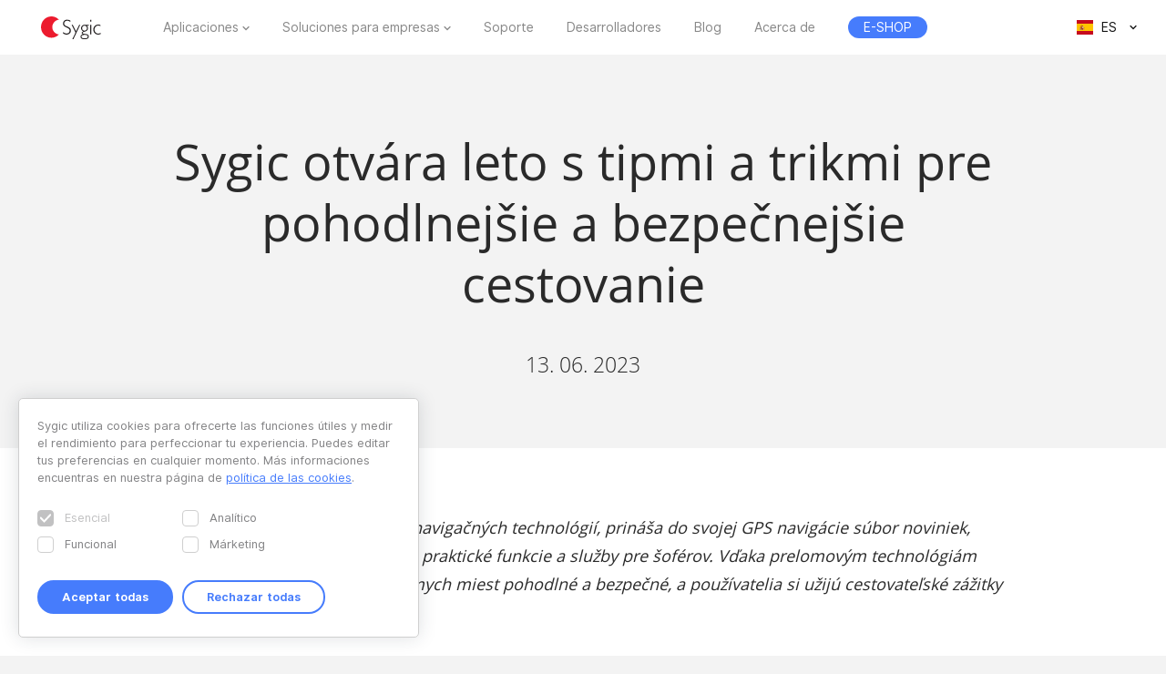

--- FILE ---
content_type: text/html; charset=UTF-8
request_url: https://www.sygic.com/es/press/sygic-opens-summer-season-with-tips-and-tricks-for-better-comfort-and-safety/sk
body_size: 8533
content:

<!DOCTYPE html>
<html lang="es">
<head>
    <!-- Google Tag Manager -->
    <script>(function(w,d,s,l,i){w[l]=w[l]||[];w[l].push({'gtm.start':
                new Date().getTime(),event:'gtm.js'});var f=d.getElementsByTagName(s)[0],
            j=d.createElement(s),dl=l!='dataLayer'?'&l='+l:'';j.async=true;j.src=
            'https://www.googletagmanager.com/gtm.js?id='+i+dl;f.parentNode.insertBefore(j,f);
        })(window,document,'script','dataLayer','GTM-WXWHHV2');</script>
    <!-- End Google Tag Manager -->
    <!-- Google Tag Manager -->
    <script>(function(w,d,s,l,i){w[l]=w[l]||[];w[l].push({'gtm.start':
                new Date().getTime(),event:'gtm.js'});var f=d.getElementsByTagName(s)[0],
            j=d.createElement(s),dl=l!='dataLayer'?'&l='+l:'';j.async=true;j.src=
            'https://www.googletagmanager.com/gtm.js?id='+i+dl;f.parentNode.insertBefore(j,f);
        })(window,document,'script','dataLayer','GTM-NKR4WKS');</script>
    <!-- End Google Tag Manager -->
    <title>
                            Sygic otvára leto s tipmi a trikmi pre pohodlnejšie a bezpečnejšie cestovanie - Sygic | Bringing life to maps            </title>
    <meta charset="utf-8"/>
    <meta name="viewport" content="width=device-width,initial-scale=1.0">
    <meta name="description" content=""/>
    <meta name="google-site-verification" content="6pdsOQXRQS8cF4V-K6FB-Eeb0t5P6STGdnot97MGwLA"/>
    <meta name="com.silverpop.brandeddomains" content="www.pages03.net,sygic.com,sygic.mkt6669.com"/>

    <link rel="canonical" href="https://www.sygic.com/es/press/sygic-opens-summer-season-with-tips-and-tricks-for-better-comfort-and-safety/sk"/>
    <link rel="stylesheet" href="https://www.sygic.com/assets/enterprise/css/vendor/bootstrap-custom.css?v=1542129761">
    <link rel="stylesheet" href="https://www.sygic.com/assets/css/default.min.css?upd02111702">    <link rel="stylesheet" href="https://www.sygic.com/assets/css/prism.min.css?v=1542129761">    <link rel="stylesheet" href="https://www.sygic.com/assets/css/magnific.min.css?v=1542129761">    <link rel="stylesheet" href="https://www.sygic.com/assets/css/footer.min.css?upd31011801">
        <link rel="stylesheet" href="https://www.sygic.com/assets/enterprise/css/default_update.min.css?v=1757499268">    <link rel="stylesheet" href="https://www.sygic.com/assets/enterprise/css/glossary.min.css?v=1630332492">    <link rel="stylesheet" href="https://www.sygic.com/assets/enterprise/css/header.css?v=1678101710">    <link rel="stylesheet" href="https://www.sygic.com/assets/enterprise/css/footer.css?v=1619099079">    <link rel="stylesheet" href="https://www.sygic.com/assets/enterprise/css/header_app.min.css?v=1.4">    <link rel="stylesheet" href="https://www.sygic.com/assets/enterprise/css/footer_app.min.css?v=1635840168">    <link rel="stylesheet" href="https://cdn.icomoon.io/138264/SygicIcons/style-cf.css?yyorl0">
    <script src="https://www.sygic.com/assets/enterprise/js/vendor/modernizr-2.8.3.min.js?v=1542129761"></script>            <meta property="fb:app_id" content="351869684982616"/>
        <meta property="og:url" content="https://www.sygic.com/es/press/sygic-opens-summer-season-with-tips-and-tricks-for-better-comfort-and-safety/sk"/>
        <meta property="og:title" content="Sygic Sygic otvára leto s tipmi a trikmi pre pohodlnejšie a bezpečnejšie cestovanie"/>
        <meta property="og:description" content=""/>
        <meta property="og:image" content="https://www.sygic.com/assets/images/og_image_alt.png"/>

        <meta name="twitter:card" content="summary"/>
        <meta name="twitter:site" content="@SygicOfficial"/>
        <meta name="twitter:title" content="Sygic Sygic otvára leto s tipmi a trikmi pre pohodlnejšie a bezpečnejšie cestovanie"/>
        <meta name="twitter:description" content=""/>
        <meta name="twitter:image" content="https://www.sygic.com/assets/images/og_image_alt.png"/>
    
                        <link rel="alternate" hreflang="en"
                  href="https://www.sygic.com/press/sygic-opens-summer-season-with-tips-and-tricks-for-better-comfort-and-safety/sk"/>
                                <link rel="alternate" hreflang="de"
                  href="https://www.sygic.com/de/press/sygic-opens-summer-season-with-tips-and-tricks-for-better-comfort-and-safety/sk"/>
                                <link rel="alternate" hreflang="sk"
                  href="https://www.sygic.com/sk/press/sygic-opens-summer-season-with-tips-and-tricks-for-better-comfort-and-safety/sk"/>
                                <link rel="alternate" hreflang="it"
                  href="https://www.sygic.com/it/press/sygic-opens-summer-season-with-tips-and-tricks-for-better-comfort-and-safety/sk"/>
                                <link rel="alternate" hreflang="fr"
                  href="https://www.sygic.com/fr/press/sygic-opens-summer-season-with-tips-and-tricks-for-better-comfort-and-safety/sk"/>
                                <link rel="alternate" hreflang="es"
                  href="https://www.sygic.com/es/press/sygic-opens-summer-season-with-tips-and-tricks-for-better-comfort-and-safety/sk"/>
                                <link rel="alternate" hreflang="pt"
                  href="https://www.sygic.com/pt-br/press/sygic-opens-summer-season-with-tips-and-tricks-for-better-comfort-and-safety/sk"/>
                                <link rel="alternate" hreflang="pl"
                  href="https://www.sygic.com/pl/press/sygic-opens-summer-season-with-tips-and-tricks-for-better-comfort-and-safety/sk"/>
                                        </head>
<body class="">
<!-- Google Tag Manager (noscript) -->
<noscript><iframe src="https://www.googletagmanager.com/ns.html?id=GTM-WXWHHV2"
                  height="0" width="0" style="display:none;visibility:hidden"></iframe></noscript>
<!-- End Google Tag Manager (noscript) -->
<div id="overlay" class="overlay__app"></div>
<header id="header" class="header__app">
    <div class="container-fluid">
        <div class="header__wrapper">
            <!-- #site-logo -->
<div class="part" id="site-logo">
    <a href="https://www.sygic.com/es" target="_self">
        <img src="https://www.sygic.com/assets/enterprise/img/Sygic_logo.svg" alt="Sygic">
    </a>
</div>
<!-- /#site-logo -->                                                    <div class="part" id="site-nav">
                                        <nav>
                            <ul>
                                                                                                                                                                                    <li class="has-sub">
    <a href="#" target="_self" data-id="Navigation" data-cat="Top Navigation" data-name="Apps">Aplicaciones</a>
    <div class="megamenu">
        <div class="wrapper">
            <div class="part">
                <div class="wrap">
                    <div class="goBack">Back</div>
                    <div class="mobile-title">Aplicaciones</div>
                                            <div class="col-app">
                            <div class="widget widget__app">
        <div class="widget__links">
        <ul class="withMedia">
                                <li>
                <a
                        href="https://www.sygic.com/es/gps-navigation"
                        target="_self"
                        data-id="Navigation"
                        data-cat="Megamenu"
                        data-name="Sygic GPS Navigation"
                        class="  media"
                >
                    
                                                <div class="media-left media-middle">
                                                    <img src="https://www-sygic.akamaized.net/content/gps-navi.png"
                                 alt="Sygic GPS Navigation">
                                                </div>
                                                                                                                    <div class="media-body media-middle">
                                Sygic GPS Navigation                            </div>
                                                                                </a>
            </li>
                                <li>
                <a
                        href="https://www.sygic.com/es/truck"
                        target="_self"
                        data-id="Navigation"
                        data-cat="Megamenu"
                        data-name="Sygic Truck & Caravan GPS Navigation"
                        class="  media"
                >
                    
                                                <div class="media-left media-middle">
                                                    <img src="https://www-sygic.akamaized.net/content/sygic_truck_small.png"
                                 alt="Sygic Truck & Caravan GPS Navigation">
                                                </div>
                                                                                                                    <div class="media-body media-middle">
                                Sygic Truck & Caravan GPS Navigation                            </div>
                                                                                </a>
            </li>
                                <li>
                <a
                        href="https://www.sygic.com/es/travel"
                        target="_self"
                        data-id="Navigation"
                        data-cat="Megamenu"
                        data-name="Sygic Travel"
                        class="  media"
                >
                    
                                                <div class="media-left media-middle">
                                                    <img src="https://www-sygic.akamaized.net/content/travel.png"
                                 alt="Sygic Travel">
                                                </div>
                                                                                                                    <div class="media-body media-middle">
                                Sygic Travel                            </div>
                                                                                </a>
            </li>
                                <li>
                <a
                        href="https://www.fuel.io/"
                        target="_blank"
                        data-id="Navigation"
                        data-cat="Megamenu"
                        data-name="Fuelio"
                        class="  media"
                >
                    
                                                <div class="media-left media-middle">
                                                    <img src="https://www-sygic.akamaized.net/content/fuelio_icon.png"
                                 alt="Fuelio">
                                                </div>
                                                                                                                    <div class="media-body media-middle">
                                Fuelio                            </div>
                                                                                </a>
            </li>
                </ul>
    </div>
</div>                        </div>
                        <ul class="sub-pricing">
                            
<li class="">
    <a href="https://eshop.sygic.com/es/" target="_blank" class="pricing" data-id="Navigation" data-cat="Top Navigation" data-name="E-SHOP">
                    <span>E-SHOP</span>
            </a>
</li>
                        </ul>
                                        <div class="wrap-group">
                                            </div>
                </div>
            </div>
        </div>
    </div>
</li>
                                                                                                                                                                                                                        <li class="has-sub">
    <a href="#" target="_self" data-id="Navigation" data-cat="Top Navigation" data-name="Enterprise Solutions">Soluciones para empresas</a>
    <div class="megamenu">
        <div class="wrapper">
            <div class="part">
                <div class="wrap">
                    <div class="goBack">Back</div>
                    <div class="mobile-title">Soluciones para empresas</div>
                                        <div class="wrap-group">
                                                    <div class="col-solutions">
                                <div class="widget widget__desc">
            <div class="widget__title">
            Soluciones        </div>
        <div class="widget__block">
        <ul class="">
                                <li>
                <a
                        href="https://www.sygic.com/es/enterprise/professional-gps-navigation-sdk"
                        target="_self"
                        data-id="Navigation"
                        data-cat="Megamenu"
                        data-name="Professional Navigation for Fleets"
                        class="widget__block--have-img  "
                >
                    
                                                    <img src="https://www-sygic.akamaized.net/content/ucp-icons-44.svg"
                                 alt="Navegación GPS profesional con SDK">
                                                                                                                    <div class="widget__block--title">
                                Navegación GPS profesional con SDK                            </div>
                                                                                        <p>
                            Navegación GPS comercial que mejora la eficiencia y la seguridad de la flota                        </p>
                                    </a>
            </li>
                                <li>
                <a
                        href="https://www.sygic.com/es/enterprise/mobile-telematics"
                        target="_self"
                        data-id="Navigation"
                        data-cat="Megamenu"
                        data-name="Automotive Solutions"
                        class="widget__block--have-img  "
                >
                    
                                                    <img src="https://www-sygic.akamaized.net/content/ucp-icons-07.svg"
                                 alt="Calificación de los conductores">
                                                                                                                    <div class="widget__block--title">
                                Calificación de los conductores                            </div>
                                                                                        <p>
                            Una solución basada en aplicaciones que crear conductores más seguros                        </p>
                                    </a>
            </li>
                                <li>
                <a
                        href="https://www.sygic.com/es/enterprise/use-case/automotive"
                        target="_self"
                        data-id="Navigation"
                        data-cat="Megamenu"
                        data-name="Maps & Navigation SDK"
                        class="widget__block--have-img  "
                >
                    
                                                    <img src="https://www-sygic.akamaized.net/content/icon_automotive.svg"
                                 alt="Soluciones automovilísticas">
                                                                                                                    <div class="widget__block--title">
                                Soluciones automovilísticas                            </div>
                                                                                        <p>
                            Soluciones para vehículos conectados y cartografía avanzada para la industria automovilística                        </p>
                                    </a>
            </li>
                                <li>
                <a
                        href="https://www.sygic.com/es/enterprise/maps-navigation-sdk-developers"
                        target="_self"
                        data-id="Navigation"
                        data-cat="Megamenu"
                        data-name="Long Haul Transportation"
                        class="widget__block--have-img  "
                >
                    
                                                    <img src="https://www-sygic.akamaized.net/content/ucp-icons-51.svg"
                                 alt="Mapas y navegación SDK">
                                                                                                                    <div class="widget__block--title">
                                Mapas y navegación SDK                            </div>
                                                                                        <p>
                            Bibliotecas con mapas, enrutamiento, navegación y búsqueda de ubicación                        </p>
                                    </a>
            </li>
                </ul>
    </div>
</div>                            </div>
                            <div class="col-resources">
                                <div class="widget widget__case">
            <div class="widget__title">
            Recursos        </div>
        <div class="widget__links">
        <ul class="">
                                <li>
                <a
                        href="https://www.sygic.com/blog/tag:Case%20Studies"
                        target="_self"
                        data-id="Navigation"
                        data-cat="Megamenu"
                        data-name="References"
                        class="  "
                >
                                                                                            Estudios de caso                                                                                </a>
            </li>
                                <li>
                <a
                        href="https://www.sygic.com/es/developers"
                        target="_blank"
                        data-id="Navigation"
                        data-cat="Megamenu"
                        data-name=""
                        class="  "
                >
                                                                                            Documentación                                                                                </a>
            </li>
                                <li>
                <a
                        href="https://www.sygic.com/es/developers/professional-navigation-sdk/licensing/bls-user-guide"
                        target="_blank"
                        data-id="Navigation"
                        data-cat="Megamenu"
                        data-name=""
                        class="  "
                >
                                                                                            Manual del uso de BLS                                                                                </a>
            </li>
                                <li>
                <a
                        href="https://www.sygic.com/es/business/references"
                        target="_self"
                        data-id="Navigation"
                        data-cat="Megamenu"
                        data-name=""
                        class="  "
                >
                                                                                            Referencias                                                                                </a>
            </li>
                </ul>
    </div>
</div>                            </div>
                            <div class="cal-industries">
                                <div class="widget widget__case">
            <div class="widget__title">
            Industrias        </div>
        <div class="widget__links">
        <ul class="">
                                <li>
                <a
                        href="https://www.sygic.com/es/enterprise/use-case/gps-for-truck-fleets"
                        target="_self"
                        data-id="Navigation"
                        data-cat="Megamenu"
                        data-name="Last Mile Delivery"
                        class="  "
                >
                                                                                            Transporte de largo recorrido                                                                                </a>
            </li>
                                <li>
                <a
                        href="https://www.sygic.com/es/enterprise/use-case/delivery"
                        target="_self"
                        data-id="Navigation"
                        data-cat="Megamenu"
                        data-name="Emergency"
                        class="  "
                >
                                                                                            Entrega de última milla                                                                                </a>
            </li>
                                <li>
                <a
                        href="https://www.sygic.com/es/enterprise/use-case/emergency"
                        target="_self"
                        data-id="Navigation"
                        data-cat="Megamenu"
                        data-name="Taxi"
                        class="  "
                >
                                                                                            Emergencias                                                                                </a>
            </li>
                                <li>
                <a
                        href="https://www.sygic.com/es/enterprise/use-case/taxi"
                        target="_self"
                        data-id="Navigation"
                        data-cat="Megamenu"
                        data-name="Field Service"
                        class="  "
                >
                                                                                            Taxi                                                                                </a>
            </li>
                                <li>
                <a
                        href="https://www.sygic.com/es/enterprise/use-case/field-work"
                        target="_self"
                        data-id="Navigation"
                        data-cat="Megamenu"
                        data-name="Oil & Mining"
                        class="  "
                >
                                                                                            Servicio de campo                                                                                </a>
            </li>
                                <li>
                <a
                        href="https://www.sygic.com/es/enterprise/use-case/oil-mining"
                        target="_self"
                        data-id="Navigation"
                        data-cat="Megamenu"
                        data-name="Travel & Hospitality"
                        class="  "
                >
                                                                                            Petróleo y minería                                                                                </a>
            </li>
                                <li>
                <a
                        href="https://www.sygic.com/es/enterprise/insurance-telematics"
                        target="_self"
                        data-id="Navigation"
                        data-cat="Megamenu"
                        data-name="Smart City Mobility"
                        class="  "
                >
                                                                                            Seguros                                                                                </a>
            </li>
                                <li>
                <a
                        href="https://www.sygic.com/es/enterprise/use-case/travel-solutions"
                        target="_self"
                        data-id="Navigation"
                        data-cat="Megamenu"
                        data-name="Waste Collection"
                        class="  "
                >
                                                                                            Soluciones de viaje                                                                                </a>
            </li>
                                <li>
                <a
                        href="https://www.sygic.com/es/enterprise/use-case/smart-city-mobility"
                        target="_self"
                        data-id="Navigation"
                        data-cat="Megamenu"
                        data-name="Case Studies"
                        class="  "
                >
                                                                                            Movilidad inteligente                                                                                </a>
            </li>
                                <li>
                <a
                        href="https://www.sygic.com/es/enterprise/use-case/municipal"
                        target="_self"
                        data-id="Navigation"
                        data-cat="Megamenu"
                        data-name="Documentation"
                        class="  "
                >
                                                                                            Recogida de residuos                                                                                </a>
            </li>
                </ul>
    </div>
</div>                            </div>
                                            </div>
                </div>
            </div>
        </div>
    </div>
</li>
                                                                                                                                                                                                                        
<li class="">
    <a href="https://help.sygic.com" target="_blank" class="" data-id="Navigation" data-cat="Top Navigation" data-name="Support">
                    Soporte            </a>
</li>
                                                                                                                                                                                                                        
<li class="">
    <a href="https://www.sygic.com/es/developers" target="_blank" class="" data-id="Navigation" data-cat="Top Navigation" data-name="Developers">
                    Desarrolladores            </a>
</li>
                                                                                                                                                                                                                        
<li class="">
    <a href="https://www.sygic.com/es/blog" target="_self" class="" data-id="Navigation" data-cat="Top Navigation" data-name="Blog">
                    Blog            </a>
</li>
                                                                                                                                                                                                                        
<li class="">
    <a href="https://www.sygic.com/es/about" target="_self" class="" data-id="Navigation" data-cat="Top Navigation" data-name="About">
                    Acerca de            </a>
</li>
                                                                                                                                                                                                                        
<li class="hide-lg">
    <a href="https://careers.sygic.com/" target="_blank" class="" data-id="Navigation" data-cat="Top Navigation" data-name="Career">
                    Profesiones            </a>
</li>
                                                                                                                                                                                                                        
<li class="">
    <a href="https://eshop.sygic.com/es/" target="_blank" class="pricing" data-id="Navigation" data-cat="Top Navigation" data-name="E-SHOP">
                    <span>E-SHOP</span>
            </a>
</li>
                                                                                                </ul>
                        </nav>
                                </div>
            
                            <!-- #site-langs -->
<div class="part" id="site-langs">

    <div class="langs">

        <div class="langs__current">
            <span class="langs__current__code">ES</span>
            <img src="https://www.sygic.com/assets/enterprise/flags/4x3/es.svg" alt="Español">
            <span class="langs__current__country">Español</span>
        </div>

        <div class="langs__select">
            <ul>
                                                            <li>
                                                            <a href="https://www.sygic.com/press/sygic-opens-summer-season-with-tips-and-tricks-for-better-comfort-and-safety/sk" target="_self"><img src="https://www.sygic.com/assets/enterprise/flags/4x3/en.svg" alt="English">English</a>
                                                    </li>
                                                                                <li>
                                                            <a href="https://www.sygic.com/de/press/sygic-opens-summer-season-with-tips-and-tricks-for-better-comfort-and-safety/sk" target="_self"><img src="https://www.sygic.com/assets/enterprise/flags/4x3/de.svg" alt="Deutsch">Deutsch</a>
                                                    </li>
                                                                                <li>
                                                            <a href="https://www.sygic.com/sk/press/sygic-opens-summer-season-with-tips-and-tricks-for-better-comfort-and-safety/sk" target="_self"><img src="https://www.sygic.com/assets/enterprise/flags/4x3/sk.svg" alt="Slovensky">Slovensky</a>
                                                    </li>
                                                                                <li>
                                                            <a href="https://www.sygic.com/it/press/sygic-opens-summer-season-with-tips-and-tricks-for-better-comfort-and-safety/sk" target="_self"><img src="https://www.sygic.com/assets/enterprise/flags/4x3/it.svg" alt="Italiano">Italiano</a>
                                                    </li>
                                                                                <li>
                                                            <a href="https://www.sygic.com/fr/press/sygic-opens-summer-season-with-tips-and-tricks-for-better-comfort-and-safety/sk" target="_self"><img src="https://www.sygic.com/assets/enterprise/flags/4x3/fr.svg" alt="Fran&ccedil;ais">Fran&ccedil;ais</a>
                                                    </li>
                                                                                                                    <li>
                                                            <a href="https://www.sygic.com/pt-br/press/sygic-opens-summer-season-with-tips-and-tricks-for-better-comfort-and-safety/sk" target="_self"><img src="https://www.sygic.com/assets/enterprise/flags/4x3/pt.svg" alt="Portugu&ecirc;s">Portugu&ecirc;s</a>
                                                    </li>
                                                                                <li>
                                                            <a href="https://www.sygic.com/pl/press/sygic-opens-summer-season-with-tips-and-tricks-for-better-comfort-and-safety/sk" target="_self"><img src="https://www.sygic.com/assets/enterprise/flags/4x3/pl.svg" alt="Polski">Polski</a>
                                                    </li>
                                                                                <li>
                                                    </li>
                                                                                <li>
                                                    </li>
                                                </ul>
        </div>

    </div>

</div>
<!-- /#site-langs -->                    </div>
                    <!-- #menu-toggle -->
<div id="menu-toggle">
    <div id="hamburger">
        <span></span>
        <span></span>
        <span></span>
    </div>
    <div id="cross">
        <span></span>
        <span></span>
    </div>
</div>
<!-- /#menu-toggle -->            </div>
</header>
<!-- Google Tag Manager (noscript) -->
<noscript><iframe src="https://www.googletagmanager.com/ns.html?id=GTM-NKR4WKS"
                  height="0" width="0" style="display:none;visibility:hidden"></iframe></noscript>
<!-- End Google Tag Manager (noscript) -->

<main class="press">
  <section class="introduction">
    <div class="introduction__content">
      <div class="introduction__headline">
        <h1>Sygic otvára leto s tipmi a trikmi pre pohodlnejšie a bezpečnejšie cestovanie</h1>
        <p class="info">
          13. 06. 2023        </p>
      </div>
    </div>
  </section>
  <section class="article">
    <div class="article__content">
      <span class="perex">
      <p><em>Sygic, popredný inovátor v oblasti navigačných technológií, prináša do svojej GPS navigácie súbor noviniek, ktorými dopĺňa už teraz výnimočné praktické funkcie a služby pre šoférov. Vďaka prelomovým technológiám môže byť letné objavovanie neznámych miest pohodlné a bezpečné, a používatelia si užijú cestovateľské zážitky bez nepríjemných komplikácií. </em></p>      </span>
      <h2>Začnite od základov: mapami</h2>
<p>Pred cestou Sygic odporúča aktualizovať si mapy všetkých krajín na plánovanej trase a naplno tak využiť veľkú prednosť navigácie Sygic – offline mapy, ktoré sú k dispozícii kdekoľvek, aj bez internetového pripojenia. Všetci používatelia vrátane tých, ktorí nemajú platenú licenciu, dostali posledný mapový update v máji, ďalší sa uskutoční v septembri. Používatelia platených prémiových licencií majú výhodu aktualizovaných máp každý mesiac. Mapy s 3D budovami a vyladeným dizajnom a kontrastnou farebnosťou sú neodmysliteľnou súčasťou výnimočnej používateľskej skúsenosti, ktorú Sygic prináša. </p>
<figure><img src="https://www-sygic.akamaized.net/content/1-press/17-sygic-opens-summer-season-with-tips-and-tricks-for-better-comfort-and-safety/7-sk/sygic_gps_navigation_paris_android_web.png" alt=""></figure>
<h2>Šetrite peniaze a čas</h2>
<p>Pri plánovaní trasy v navigácii si šoféri môžu nastaviť svoje preferencie, ako je vyhýbanie sa diaľniciam, spoplatneným cestám alebo obmedzeným mestským zónam, a vybrať si najrýchlejšiu, najkratšiu alebo cenovo najefektívnejšiu trasu. Navyše, v mape sú teraz viditeľné aj aktualizované ceny paliva importované z aplikácie Fuelio (od Sygicu), a to priamo v bodoch čerpacích staníc. Súčasťou neplatených funkcií v Sygic GPS Navigácii je režim pre elektrické autá s viac ako 400 tisícmi nabíjacích bodov a možnosťou platieb za nabíjanie priamo cez aplikáciu. </p>
<h2>Kompatibilná s Android Auto a CarPlay</h2>
<p>Najpohodlnejší a najbezpečnejší spôsob používania navigácie je cez Android Auto alebo CarPlay, ktoré zrkadlia aplikáciu na väščiu obrazovku auta a prepájajú ju aj s audiosystémom vo vozidle. Za uplynulé mesiace Sygic uviedol niekoľko vylepšení v používateľskom rozhraní, ktoré zvýšili intuitívnosť a bezpečnosť ovládania navigácie cez auto-displej. Mapa sa dá približovať a odďaľovať dotykom prstov, body záujmu na mape sú lepšie usporiadané a viditeľnejšie.</p>
<figure><img src="https://www-sygic.akamaized.net/content/1-press/17-sygic-opens-summer-season-with-tips-and-tricks-for-better-comfort-and-safety/7-sk/sygic_gps_navigation_london_web.png" alt=""></figure>
<h2>Vyhnite sa roztržitej jazde</h2>
<p>Ako doplnok k navigácii cez obrazovku auta môže spolujazdec pridávať počas jazdy ďalšie zastávky do trasy cez obrazovku telefónu. Prípadne môže telefón slúžiť ako palubná kamera (dashcam) alebo ako head-up displej, a to bez rozptyľovania šoféra počas jazdy.* &quot;Nahrávky z Dashcamu môžu pomôcť ako cenný dôkaz v prípade kolízií či nehôd na ceste. Head-up displej je vynikajúci spoločník počas dlhých nočných jázd, ktorý výrazne skracuje čas, počas ktorého sa šofér nepozerá na cestu. Táto funkcia je najmenej rušivou alternatívou navigácie, vďaka ktorej sa šoféri môžu sústrediť na cestu a zároveň mať pred očami najdôležitejšie navigačné pokyny,&quot; *<strong>Lukáš Dermek, šéf produktu zo Sygicu</strong>, vysvetlil dlhodobú ambíciu Sygicu integrovať do navigácie inovácie, ktoré zvyšujú bezpečnosť na cestách. </p>
<figure><img src="https://www-sygic.akamaized.net/content/1-press/17-sygic-opens-summer-season-with-tips-and-tricks-for-better-comfort-and-safety/7-sk/sygic_dashcam_androidauto.jpg" alt=""></figure>
<h2>Univerzálna podpora na neznámych miestach</h2>
<p>Pri ceste do neznámych krajín môžu byť funkcie ako upozornenia na radary, real view navigácia v rozšírenej realite, satelitné mapy či asistent jazdných pruhov na zložitých mnohoprúdových križovatkách nenahraditeľnou pomocou. Mapy v Sygic GPS Navigácii tiež obsahujú upozornenia na ostré zákruty a informácie o dĺžke tunelov, zaujímavé najmä pre tých, ktorých zaujímajú detailné informácie o trase, vďaka čomu môžu šoférovať predvídavejšie. </p>
<figure><img src="https://www-sygic.akamaized.net/content/1-press/17-sygic-opens-summer-season-with-tips-and-tricks-for-better-comfort-and-safety/7-sk/sygic_realviewnavigation.png" alt=""></figure>
<h2>Tajné tipy, ktoré by mal poznať každý</h2>
<p>Vynikajúci tip pre rodiny a priateľov je možnosť zdieľať cestu v reálnom čase, a umožniť tak ostatným vidieť plánovanú trasu, aktuálnu pozíciu a odhadovaný čas príchodu. Sygic myslí aj na šoférov, ktorí by v neznámom meste mohli zablúdiť pri hľadaní svojho zaparkovaného auta – vďaka fotonavigácii a GPS súradniciam uložených vo fotografii auta ho nájdu bez problémov. V núdzových situáciách môžu cestovatelia odoslať svoju polohu a rýchlo nájsť najbližšiu policajnú stanicu, nemocnicu, lekáreň či autoservis, a to pod ikonou „Pomoc nablízku“ v hlavnom menu Sygic GPS Navigácie.</p>    </div>
  </section>
  <section class="conclusion">
    <div class="conclusion__related">
      <ul>
              </ul>
    </div>
    <div class="conclusion__content">
<!--      <div class="conclusion__gallery">-->
<!--        <ul class="popup-gallery">-->
<!--        --><!--          <li><a href="--><!--">--><!--</a></li>-->
<!--        --><!--        --><!--          <li><a href="--><!--">--><!--</a></li>-->
<!--        --><!--      </ul>-->
<!--      </div>-->
      <div class="conclusion__navigation">
        <p><a class="button__backtotop" href="#top" data-value="back_to_top">Scroll to top <i class="fa fa-angle-up" aria-hidden="true"></i></a></p>
        <p><a class="button" href="https://www.sygic.com/es/press/sygic-opens-summer-season-with-tips-and-tricks-for-better-comfort-and-safety">Back to overview <i class="fa fa-angle-left" aria-hidden="true"></i></a></p>
      </div>
    </div>
  </section>

</main>


<script src="//ajax.googleapis.com/ajax/libs/jquery/1.11.2/jquery.min.js"></script>
<script>window.jQuery || document.write('<script src="/assets/enterprise/js/vendor/jquery-1.11.2.min.js"><\/script>')</script>
<script src="https://cdnjs.cloudflare.com/ajax/libs/gsap/latest/TweenMax.min.js"></script>
<script src="https://www.sygic.com/assets/enterprise/js/plugins.min.js?v=1560759285"></script><script src="https://www.sygic.com/assets/enterprise/js/main.min.js?v=1.5"></script>
<script src="https://www.sygic.com/assets/js/new/slider.min.js?02111702"></script>
<script src="https://www.sygic.com/assets/js/new/panorama-viewer.min.js?v=1542129761"></script>
<script src="https://www.sygic.com/assets/js/new/magnific.min.js?v=1542129761"></script>
<script src="https://www.sygic.com/assets/js/new/prism.min.js?v=1542129761"></script>
<script src="https://www.sygic.com/assets/js/new/default.min.js?02111702"></script>
<script src="//www.google.com/recaptcha/api.js"></script>






<!-- #footer -->
<footer id="footer" class="footer__app">

    <!-- #footer__top -->
    <div id="footer__top">
        <div class="container">

            <!-- .footer__top--up -->
            <div class="footer__top--up hidden-xs">

                <div class="row">
                    <div class="col-sm-4 col-md-3 col-lg-3">
                        <!-- .widget -->
                        <section class="widget">
                            <header>
                                <h4>Aplicaciones</h4>
                            </header>
                            <div class="widget__body">
                                <div class="row">
                                    <div class="col-lg-12">
                                        <div class="widget__links">
            <ul class="withMedia">
                                                <li>
                    <a href="https://www.sygic.com/es/gps-navigation" target="_self" class="media" data-id="Navigation" data-cat="Footer" data-name="Sygic GPS Navigation">
                                                    <div class="media-left media-middle">
                                                                    <img src="https://www-sygic.akamaized.net/content/gps-navi.png"
                                         alt="Sygic GPS Navigation">
                                                            </div>
                                                                        <div class="media-body media-middle">
                                                    Sygic GPS Navigation                                                </div>
                                            </a>
                </li>
                                                            <li>
                    <a href="https://www.sygic.com/es/truck" target="_self" class="media" data-id="Navigation" data-cat="Footer" data-name="Sygic Truck & Caravan GPS Navigation">
                                                    <div class="media-left media-middle">
                                                                    <img src="https://www-sygic.akamaized.net/content/sygic_truck_small.png"
                                         alt="Sygic Truck & Caravan GPS Navigation">
                                                            </div>
                                                                        <div class="media-body media-middle">
                                                    Sygic Truck & Caravan GPS Navigation                                                </div>
                                            </a>
                </li>
                                                            <li>
                    <a href="https://www.sygic.com/es/travel" target="_self" class="media" data-id="Navigation" data-cat="Footer" data-name="Sygic Travel">
                                                    <div class="media-left media-middle">
                                                                    <img src="https://www-sygic.akamaized.net/content/travel.png"
                                         alt="Sygic Travel">
                                                            </div>
                                                                        <div class="media-body media-middle">
                                                    Sygic Travel                                                </div>
                                            </a>
                </li>
                                                            <li>
                    <a href="https://www.fuel.io/" target="_blank" class="media" data-id="Navigation" data-cat="Footer" data-name="Fuelio">
                                                    <div class="media-left media-middle">
                                                                    <img src="https://www-sygic.akamaized.net/content/fuelio_icon.png"
                                         alt="Fuelio">
                                                            </div>
                                                                        <div class="media-body media-middle">
                                                    Fuelio                                                </div>
                                            </a>
                </li>
                                                                                                                                                                                                                                                                                                                                                                                                                                                                                                                                                                                        </ul>
</div>                                    </div>
                                </div>
                            </div>
                        </section>
                        <!-- /.widget -->
                    </div>
                    <div class="col-sm-8 col-md-6 col-lg-5 col-lg-offset-1">

                        <!-- .widget -->
                        <section class="widget">
                            <header>
                                <h4>Soluciones para empresas</h4>
                            </header>
                            <div class="widget__body">
                                <div class="row">
<!--                                    <div class="col-lg-12">-->
<!--                                        --><!--                                        --><!--                                    </div>-->
                                    <div class="col-sm-6 col-md-6 col-lg-6">
                                        <div class="widget__links">
                <h5>Soluciones</h5>
        <ul class="">
                                                                                                                                                                                <li>
                    <a href="https://www.sygic.com/es/enterprise/professional-gps-navigation-sdk" target="_self" class="" data-id="Navigation" data-cat="Footer" data-name="Professional Navigation for Fleets">
                                                                            Navegación GPS profesional con SDK                                            </a>
                </li>
                                                            <li>
                    <a href="https://www.sygic.com/es/enterprise/use-case/automotive" target="_self" class="" data-id="Navigation" data-cat="Footer" data-name="Automotive Solutions">
                                                                            Soluciones automovilísticas                                            </a>
                </li>
                                                            <li>
                    <a href="https://www.sygic.com/es/enterprise/maps-navigation-sdk-developers" target="_self" class="" data-id="Navigation" data-cat="Footer" data-name="Maps & Navigation SDK">
                                                                            Mapas y navegación SDK                                            </a>
                </li>
                                                                                                                                                                                                                                                                                                                                                                                                                                                                                        </ul>
</div>                                        <div class="widget__links">
                <h5>Recursos</h5>
        <ul class="">
                                                                                                                                                                                                                                                                                                                                                                                                                                                                                                                                                                                                                                                <li>
                    <a href="https://www.sygic.com/blog/tag:Case%20Studies" target="_self" class="" data-id="Navigation" data-cat="Footer" data-name="Case Studies">
                                                                            Estudios de caso                                            </a>
                </li>
                                                            <li>
                    <a href="https://www.sygic.com/es/developers" target="_blank" class="" data-id="Navigation" data-cat="Footer" data-name="Documentation">
                                                                            Documentación                                            </a>
                </li>
                                                            <li>
                    <a href="https://www.sygic.com/es/developers/professional-navigation-sdk/licensing/bls-user-guide" target="_blank" class="" data-id="Navigation" data-cat="Footer" data-name="">
                                                                            Manual del uso de BLS                                            </a>
                </li>
                        </ul>
</div>                                    </div>
                                    <div class="col-sm-6 col-md-6 col-lg-offset-1 col-lg-5">
                                        <div class="widget__links">
                <h5>Industrias</h5>
        <ul class="">
                                                                                                                                                                                                                                                                                <li>
                    <a href="https://www.sygic.com/es/enterprise/use-case/gps-for-truck-fleets" target="_self" class="" data-id="Navigation" data-cat="Footer" data-name="Long Haul Transportation">
                                                                            Transporte de largo recorrido                                            </a>
                </li>
                                                            <li>
                    <a href="https://www.sygic.com/es/enterprise/use-case/delivery" target="_self" class="" data-id="Navigation" data-cat="Footer" data-name="Last Mile Delivery">
                                                                            Entrega de última milla                                            </a>
                </li>
                                                            <li>
                    <a href="https://www.sygic.com/es/enterprise/use-case/emergency" target="_self" class="" data-id="Navigation" data-cat="Footer" data-name="Emergency">
                                                                            Emergencias                                            </a>
                </li>
                                                            <li>
                    <a href="https://www.sygic.com/es/enterprise/use-case/taxi" target="_self" class="" data-id="Navigation" data-cat="Footer" data-name="Taxi">
                                                                            Taxi                                            </a>
                </li>
                                                            <li>
                    <a href="https://www.sygic.com/es/enterprise/use-case/field-work" target="_self" class="" data-id="Navigation" data-cat="Footer" data-name="Field Service">
                                                                            Servicio de campo                                            </a>
                </li>
                                                            <li>
                    <a href="https://www.sygic.com/es/enterprise/use-case/oil-mining" target="_self" class="" data-id="Navigation" data-cat="Footer" data-name="Oil & Mining">
                                                                            Petróleo y minería                                            </a>
                </li>
                                                            <li>
                    <a href="https://www.sygic.com/es/enterprise/insurance-telematics" target="_self" class="" data-id="Navigation" data-cat="Footer" data-name="Insurance">
                                                                            Seguros                                            </a>
                </li>
                                                            <li>
                    <a href="https://www.sygic.com/es/enterprise/use-case/travel-solutions" target="_self" class="" data-id="Navigation" data-cat="Footer" data-name="Travel & Hospitality">
                                                                            Soluciones de viaje                                            </a>
                </li>
                                                            <li>
                    <a href="https://www.sygic.com/es/enterprise/use-case/smart-city-mobility" target="_self" class="" data-id="Navigation" data-cat="Footer" data-name="Smart City Mobility">
                                                                            Movilidad inteligente                                            </a>
                </li>
                                                            <li>
                    <a href="https://www.sygic.com/es/enterprise/use-case/municipal" target="_self" class="" data-id="Navigation" data-cat="Footer" data-name="Waste Collection">
                                                                            Recogida de residuos                                            </a>
                </li>
                                                            <li>
                    <a href="https://www.sygic.com/es/enterprise/use-case/location-intelligence" target="_self" class="" data-id="Navigation" data-cat="Footer" data-name="Location Intelligence">
                                                                            Inteligencia de ubicación                                            </a>
                </li>
                                                                                                                        </ul>
</div>                                    </div>
                                </div>
                            </div>
                        </section>
                        <!-- /.widget -->

                    </div>
                    <div class="col-sm-12 col-md-3 col-lg-2 col-lg-offset-1">

                        <!-- .widget -->
                        <section class="widget">
                            <header>
                                <h4>Acerca de</h4>
                            </header>
                            <div class="widget__body">
                                <div class="row">
                                    <div class="col-sm-6 col-lg-12 col-mr-b">
                                        <div class="widget__links">
            <ul class="">
                                                <li>
                    <a href="https://www.sygic.com/es/about" target="_self" class="" data-id="Navigation" data-cat="Footer" data-name="About Sygic">
                                                                            Acerca de Sygic                                            </a>
                </li>
                                                            <li>
                    <a href="https://www.sygic.com/es/business/references" target="_self" class="" data-id="Navigation" data-cat="Footer" data-name="References">
                                                                            Referencias                                            </a>
                </li>
                                                            <li>
                    <a href="https://careers.sygic.com/" target="_blank" class="" data-id="Navigation" data-cat="Footer" data-name="Career">
                                                                            Profesiones                                            </a>
                </li>
                                                            <li>
                    <a href="https://www.sygic.com/es/love" target="_self" class="" data-id="Navigation" data-cat="Footer" data-name="Spread Love">
                                                                            Repartir el amor                                            </a>
                </li>
                                                            <li>
                    <a href="https://www.sygic.com/es/press" target="_self" class="" data-id="Navigation" data-cat="Footer" data-name="Press Room">
                                                                            Sala de prensa                                            </a>
                </li>
                                                            <li>
                    <a href="https://www.sygic.com/es/company/contact" target="_self" class="" data-id="Navigation" data-cat="Footer" data-name="Contact">
                                                                            Cuéntenos                                            </a>
                </li>
                        </ul>
</div>                                    </div>
                                    <div class="col-sm-6 col-md-12">
                                        <div class="widget__links">
                <h5>Sygic</h5>
        <ul class="">
                                                <li>
                    <a href="https://eshop.sygic.com/es/" target="_blank" class="" data-id="Navigation" data-cat="Footer" data-name="Pricing">
                                                                            Tarifas                                            </a>
                </li>
                                                            <li>
                    <a href="https://help.sygic.com" target="_blank" class="" data-id="Navigation" data-cat="Footer" data-name="Support">
                                                                            Soporte                                            </a>
                </li>
                                                            <li>
                    <a href="https://www.sygic.com/es/what-is" target="_self" class="" data-id="Navigation" data-cat="Footer" data-name="Glossary">
                                                                            Glosario                                            </a>
                </li>
                                                            <li>
                    <a href="https://www.sygic.com/es/company/legal-documents" target="_self" class="" data-id="Navigation" data-cat="Footer" data-name="Legal documents">
                                                                            Legal                                            </a>
                </li>
                        </ul>
</div>                                    </div>
                                </div>
                            </div>
                        </section>
                        <!-- /.widget -->

                    </div>
                </div>

            </div>
            <!-- /.footer__top--up -->

            <!-- .footer__top--bottom -->
            <div class="footer__top--bottom">
                <div class="row">
<!--                    <div class="hidden-xs col-sm-12 col-md-8 col-lg-6">-->
<!--                        --><!--                    </div>-->
                    <div class="col-sm-12">
                        <ul class="social">
    <li><a href="https://www.facebook.com/sygicofficial/" target="_blank" data-id="Navigation" data-cat="Footer" data-name="Facebook"><span class="icon icon-SG_web_ikony_50x50_facebook"></span></a></li>
    <li><a href="https://twitter.com/sygicofficial" target="_blank" data-id="Navigation" data-cat="Footer" data-name="Twiter"><span class="icon icon-SG_web_ikony_50x50_tweeter"></span></a></li>
    <li><a href="https://www.linkedin.com/company/sygic/" target="_blank" data-id="Navigation" data-cat="Footer" data-name="Linkedin"><span class="icon icon-SG_web_ikony_50x50_in"></span></a></li>
    <li><a href="https://www.youtube.com/user/Sygic" target="_blank" data-id="Navigation" data-cat="Footer" data-name="Youtube"><span class="icon icon-SG_web_ikony_50x50_youtube"></span></a></li>
</ul>                    </div>
                </div>
            </div>
            <!-- /.footer__top--bottom -->

        </div>
    </div>
    <!-- /#footer__top -->

    <div id="footer__bottom">
    <div class="container">
        <div class="copy">
            <img src="https://www.sygic.com/assets/enterprise/img/Sygic_logo.svg" alt="Sygic" class="copy__logo">
            <p>
                <span>Copyright © 2026 Sygic. All right reserved. Developed by </span>
                <a href="https://www.wisdomfactory.sk/en/" target="_blank">Wisdom Factory</a>
            </p>
        </div>
    </div>
</div>

</footer>
<!-- /#footer -->

<script type="text/javascript" src="/assets/js/cookies.min.js"></script>
<script type="text/javascript">
    createCookieModal('es');
</script>
</body>
</html>


--- FILE ---
content_type: image/svg+xml
request_url: https://www-sygic.akamaized.net/content/ucp-icons-51.svg
body_size: 1347
content:
<svg xmlns="http://www.w3.org/2000/svg" width="20" height="20" viewBox="0 0 20 20">
    <g fill="none" fill-rule="evenodd">
        <g fill-rule="nonzero">
            <g>
                <g>
                    <g>
                        <g fill="#477CFC" transform="translate(-272.000000, -360.000000) translate(232.000000, 64.000000) translate(40.000000, 295.275010) translate(0.000000, 0.724990)">
                            <circle cx="10" cy="10" r="10"/>
                        </g>
                        <g fill="#FFF">
                            <path d="M6.6 6.501c.545-.23.981-.575 1.313-1.038.332-.463.498-.99.498-1.576v-.06H6.874L9.436 0 12 3.827h-1.537v.06c0 .468-.07.92-.21 1.352-.139.434-.333.834-.583 1.203-.252.37-.554.702-.904 1.002-.353.299-.738.543-1.154.733l-.465.208c-.545.23-.982.576-1.314 1.039-.332.463-.496.989-.496 1.576h-2.05c0-.469.07-.92.207-1.352.14-.434.335-.834.585-1.203.25-.37.553-.7.903-.995.353-.295.738-.541 1.154-.74L6.6 6.5zM3.282.476h2.05v5.547c-.845.46-1.527 1.062-2.05 1.81V.476zM0 .476H2.074V11H0z" transform="translate(-272.000000, -360.000000) translate(232.000000, 64.000000) translate(40.000000, 295.275010) translate(0.000000, 0.724990) translate(5.000000, 5.000000)"/>
                        </g>
                    </g>
                </g>
            </g>
        </g>
    </g>
</svg>
